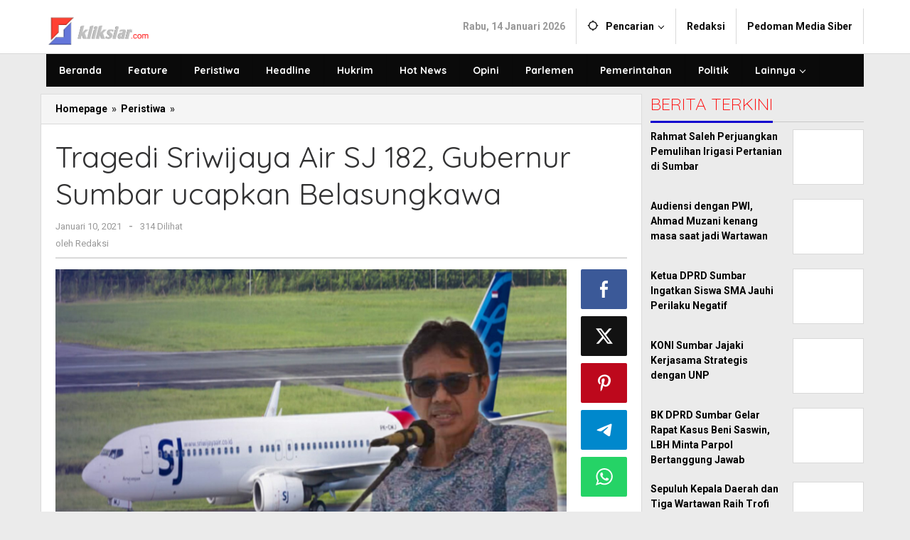

--- FILE ---
content_type: text/html; charset=UTF-8
request_url: https://www.kliksiar.com/tragedi-sriwijaya-air-sj-182-gubernur-sumbar-ucapkan-belasungkawa/
body_size: 11418
content:
<!DOCTYPE html><html lang="id"><head itemscope="itemscope" itemtype="https://schema.org/WebSite"><meta charset="UTF-8"><meta name="viewport" content="width=device-width, initial-scale=1"><link rel="profile" href="http://gmpg.org/xfn/11"><meta name='robots' content='index, follow, max-image-preview:large, max-snippet:-1, max-video-preview:-1' /> <!-- This site is optimized with the Yoast SEO plugin v26.3 - https://yoast.com/wordpress/plugins/seo/ --><link media="all" href="https://www.kliksiar.com/wp-content/cache/autoptimize/css/autoptimize_3540ffaf405a67fe774e137cddd7970a.css" rel="stylesheet"><title>Tragedi Sriwijaya Air SJ 182, Gubernur Sumbar ucapkan Belasungkawa - Kliksiar.com</title><link rel="canonical" href="https://www.kliksiar.com/tragedi-sriwijaya-air-sj-182-gubernur-sumbar-ucapkan-belasungkawa/" /><meta property="og:locale" content="id_ID" /><meta property="og:type" content="article" /><meta property="og:title" content="Tragedi Sriwijaya Air SJ 182, Gubernur Sumbar ucapkan Belasungkawa - Kliksiar.com" /><meta property="og:description" content="Padang,&#8212;Gubernur Sumatera Barat Irwan Prayitno menyampaikan ucapan bela sungkawa atas tragedi jatuhnya pesawat Sriwijaya Air SJ 182, di perairan Kepulauan Seribu, Sabtu" /><meta property="og:url" content="https://www.kliksiar.com/tragedi-sriwijaya-air-sj-182-gubernur-sumbar-ucapkan-belasungkawa/" /><meta property="og:site_name" content="Kliksiar.com" /><meta property="article:published_time" content="2021-01-10T08:09:08+00:00" /><meta property="og:image" content="https://www.kliksiar.com/wp-content/uploads/2021/01/IMG_20210110_150512-scaled.jpg" /><meta property="og:image:width" content="2560" /><meta property="og:image:height" content="1624" /><meta property="og:image:type" content="image/jpeg" /><meta name="author" content="Redaksi" /><meta name="twitter:card" content="summary_large_image" /><meta name="twitter:label1" content="Ditulis oleh" /><meta name="twitter:data1" content="Redaksi" /><meta name="twitter:label2" content="Estimasi waktu membaca" /><meta name="twitter:data2" content="2 menit" /> <script type="application/ld+json" class="yoast-schema-graph">{"@context":"https://schema.org","@graph":[{"@type":"Article","@id":"https://www.kliksiar.com/tragedi-sriwijaya-air-sj-182-gubernur-sumbar-ucapkan-belasungkawa/#article","isPartOf":{"@id":"https://www.kliksiar.com/tragedi-sriwijaya-air-sj-182-gubernur-sumbar-ucapkan-belasungkawa/"},"author":{"name":"Redaksi","@id":"https://www.kliksiar.com/#/schema/person/2d29d469296bf6614c358a55bc87bd33"},"headline":"Tragedi Sriwijaya Air SJ 182, Gubernur Sumbar ucapkan Belasungkawa","datePublished":"2021-01-10T08:09:08+00:00","mainEntityOfPage":{"@id":"https://www.kliksiar.com/tragedi-sriwijaya-air-sj-182-gubernur-sumbar-ucapkan-belasungkawa/"},"wordCount":312,"commentCount":0,"publisher":{"@id":"https://www.kliksiar.com/#organization"},"image":{"@id":"https://www.kliksiar.com/tragedi-sriwijaya-air-sj-182-gubernur-sumbar-ucapkan-belasungkawa/#primaryimage"},"thumbnailUrl":"https://www.kliksiar.com/wp-content/uploads/2021/01/IMG_20210110_150512-scaled.jpg","articleSection":["Peristiwa"],"inLanguage":"id","potentialAction":[{"@type":"CommentAction","name":"Comment","target":["https://www.kliksiar.com/tragedi-sriwijaya-air-sj-182-gubernur-sumbar-ucapkan-belasungkawa/#respond"]}]},{"@type":"WebPage","@id":"https://www.kliksiar.com/tragedi-sriwijaya-air-sj-182-gubernur-sumbar-ucapkan-belasungkawa/","url":"https://www.kliksiar.com/tragedi-sriwijaya-air-sj-182-gubernur-sumbar-ucapkan-belasungkawa/","name":"Tragedi Sriwijaya Air SJ 182, Gubernur Sumbar ucapkan Belasungkawa - Kliksiar.com","isPartOf":{"@id":"https://www.kliksiar.com/#website"},"primaryImageOfPage":{"@id":"https://www.kliksiar.com/tragedi-sriwijaya-air-sj-182-gubernur-sumbar-ucapkan-belasungkawa/#primaryimage"},"image":{"@id":"https://www.kliksiar.com/tragedi-sriwijaya-air-sj-182-gubernur-sumbar-ucapkan-belasungkawa/#primaryimage"},"thumbnailUrl":"https://www.kliksiar.com/wp-content/uploads/2021/01/IMG_20210110_150512-scaled.jpg","datePublished":"2021-01-10T08:09:08+00:00","breadcrumb":{"@id":"https://www.kliksiar.com/tragedi-sriwijaya-air-sj-182-gubernur-sumbar-ucapkan-belasungkawa/#breadcrumb"},"inLanguage":"id","potentialAction":[{"@type":"ReadAction","target":["https://www.kliksiar.com/tragedi-sriwijaya-air-sj-182-gubernur-sumbar-ucapkan-belasungkawa/"]}]},{"@type":"ImageObject","inLanguage":"id","@id":"https://www.kliksiar.com/tragedi-sriwijaya-air-sj-182-gubernur-sumbar-ucapkan-belasungkawa/#primaryimage","url":"https://www.kliksiar.com/wp-content/uploads/2021/01/IMG_20210110_150512-scaled.jpg","contentUrl":"https://www.kliksiar.com/wp-content/uploads/2021/01/IMG_20210110_150512-scaled.jpg","width":2560,"height":1624},{"@type":"BreadcrumbList","@id":"https://www.kliksiar.com/tragedi-sriwijaya-air-sj-182-gubernur-sumbar-ucapkan-belasungkawa/#breadcrumb","itemListElement":[{"@type":"ListItem","position":1,"name":"Home","item":"https://www.kliksiar.com/"},{"@type":"ListItem","position":2,"name":"Tragedi Sriwijaya Air SJ 182, Gubernur Sumbar ucapkan Belasungkawa"}]},{"@type":"WebSite","@id":"https://www.kliksiar.com/#website","url":"https://www.kliksiar.com/","name":"Kliksiar.com","description":"Siarkan Berita Indonesia","publisher":{"@id":"https://www.kliksiar.com/#organization"},"potentialAction":[{"@type":"SearchAction","target":{"@type":"EntryPoint","urlTemplate":"https://www.kliksiar.com/?s={search_term_string}"},"query-input":{"@type":"PropertyValueSpecification","valueRequired":true,"valueName":"search_term_string"}}],"inLanguage":"id"},{"@type":"Organization","@id":"https://www.kliksiar.com/#organization","name":"Kliksiar.com","url":"https://www.kliksiar.com/","logo":{"@type":"ImageObject","inLanguage":"id","@id":"https://www.kliksiar.com/#/schema/logo/image/","url":"https://www.kliksiar.com/wp-content/uploads/2020/05/20200510_151947-e1589111823723.png","contentUrl":"https://www.kliksiar.com/wp-content/uploads/2020/05/20200510_151947-e1589111823723.png","width":1193,"height":304,"caption":"Kliksiar.com"},"image":{"@id":"https://www.kliksiar.com/#/schema/logo/image/"}},{"@type":"Person","@id":"https://www.kliksiar.com/#/schema/person/2d29d469296bf6614c358a55bc87bd33","name":"Redaksi","image":{"@type":"ImageObject","inLanguage":"id","@id":"https://www.kliksiar.com/#/schema/person/image/","url":"https://secure.gravatar.com/avatar/4769cd27e836a4a11e2a27e85bab8a3469089ef4f627ae3ae3be7648a504b8b7?s=96&d=mm&r=g","contentUrl":"https://secure.gravatar.com/avatar/4769cd27e836a4a11e2a27e85bab8a3469089ef4f627ae3ae3be7648a504b8b7?s=96&d=mm&r=g","caption":"Redaksi"},"sameAs":["http://www.kliksiar.com"]}]}</script> <!-- / Yoast SEO plugin. --><link rel='dns-prefetch' href='//fonts.googleapis.com' /><link rel="alternate" type="application/rss+xml" title="Kliksiar.com &raquo; Feed" href="https://www.kliksiar.com/feed/" /><link rel="alternate" type="application/rss+xml" title="Kliksiar.com &raquo; Umpan Komentar" href="https://www.kliksiar.com/comments/feed/" /><link rel="alternate" type="application/rss+xml" title="Kliksiar.com &raquo; Tragedi Sriwijaya Air SJ 182, Gubernur Sumbar ucapkan Belasungkawa Umpan Komentar" href="https://www.kliksiar.com/tragedi-sriwijaya-air-sj-182-gubernur-sumbar-ucapkan-belasungkawa/feed/" /><link rel='stylesheet' id='dashicons-css' href='https://www.kliksiar.com/wp-includes/css/dashicons.min.css?ver=6.8.3' type='text/css' media='all' /><link rel='stylesheet' id='majalahpro-fonts-css' href='https://fonts.googleapis.com/css?family=Quicksand%3Aregular%2C700%2C300%7CRoboto%3Aregular%2Citalic%2C700%2C300%26subset%3Dlatin%2C&#038;ver=1.3.0' type='text/css' media='all' /><link rel="https://api.w.org/" href="https://www.kliksiar.com/wp-json/" /><link rel="alternate" title="JSON" type="application/json" href="https://www.kliksiar.com/wp-json/wp/v2/posts/4836" /><link rel="EditURI" type="application/rsd+xml" title="RSD" href="https://www.kliksiar.com/xmlrpc.php?rsd" /><meta name="generator" content="WordPress 6.8.3" /><link rel='shortlink' href='https://www.kliksiar.com/?p=4836' /><link rel="alternate" title="oEmbed (JSON)" type="application/json+oembed" href="https://www.kliksiar.com/wp-json/oembed/1.0/embed?url=https%3A%2F%2Fwww.kliksiar.com%2Ftragedi-sriwijaya-air-sj-182-gubernur-sumbar-ucapkan-belasungkawa%2F" /><link rel="alternate" title="oEmbed (XML)" type="text/xml+oembed" href="https://www.kliksiar.com/wp-json/oembed/1.0/embed?url=https%3A%2F%2Fwww.kliksiar.com%2Ftragedi-sriwijaya-air-sj-182-gubernur-sumbar-ucapkan-belasungkawa%2F&#038;format=xml" /><link rel="pingback" href="https://www.kliksiar.com/xmlrpc.php"><link rel="icon" href="https://www.kliksiar.com/wp-content/uploads/2025/08/cropped-20250803_130944-32x32.jpg" sizes="32x32" /><link rel="icon" href="https://www.kliksiar.com/wp-content/uploads/2025/08/cropped-20250803_130944-192x192.jpg" sizes="192x192" /><link rel="apple-touch-icon" href="https://www.kliksiar.com/wp-content/uploads/2025/08/cropped-20250803_130944-180x180.jpg" /><meta name="msapplication-TileImage" content="https://www.kliksiar.com/wp-content/uploads/2025/08/cropped-20250803_130944-270x270.jpg" /></head><body class="wp-singular post-template-default single single-post postid-4836 single-format-standard wp-theme-majalahpro wp-child-theme-majalahpro-child gmr-theme idtheme kentooz gmr-sticky group-blog" itemscope="itemscope" itemtype="https://schema.org/WebPage"> <a class="skip-link screen-reader-text" href="#main">Lewati ke konten</a><div class="top-header-second"><div class="gmr-topnavwrap clearfix"><div class="container"><div class="gmr-list-table"><div class="gmr-table-row"><div class="gmr-table-cell gmr-table-logo"><div class="gmr-mobilelogo"><div class="gmr-logo"><a href="https://www.kliksiar.com/" class="custom-logo-link" itemprop="url" title="Kliksiar.com"><img src="https://www.kliksiar.com/wp-content/uploads/2024/12/LOGO-KLIKSIAR-NEW-e1735369751308.png" alt="Kliksiar.com" title="Kliksiar.com" /></a></div></div></div><div class="gmr-table-cell gmr-table-menu"> <a id="gmr-topnavresponsive-menu" href="#menus" title="Menus" rel="nofollow"><svg xmlns="http://www.w3.org/2000/svg" xmlns:xlink="http://www.w3.org/1999/xlink" aria-hidden="true" role="img" style="vertical-align: -0.125em;" width="1em" height="1em" preserveAspectRatio="xMidYMid meet" viewBox="0 0 24 24"><path d="M3 18h18v-2H3v2zm0-5h18v-2H3v2zm0-7v2h18V6H3z" fill="currentColor"/></svg></a><div class="close-topnavmenu-wrap"><a id="close-topnavmenu-button" rel="nofollow" href="#"><svg xmlns="http://www.w3.org/2000/svg" xmlns:xlink="http://www.w3.org/1999/xlink" aria-hidden="true" role="img" width="1em" height="1em" preserveAspectRatio="xMidYMid meet" viewBox="0 0 24 24"><g fill="currentColor"><path d="M12 2a10 10 0 1 0 10 10A10 10 0 0 0 12 2zm0 18a8 8 0 1 1 8-8a8 8 0 0 1-8 8z"/><path d="M14.71 9.29a1 1 0 0 0-1.42 0L12 10.59l-1.29-1.3a1 1 0 0 0-1.42 1.42l1.3 1.29l-1.3 1.29a1 1 0 0 0 0 1.42a1 1 0 0 0 1.42 0l1.29-1.3l1.29 1.3a1 1 0 0 0 1.42 0a1 1 0 0 0 0-1.42L13.41 12l1.3-1.29a1 1 0 0 0 0-1.42z"/></g></svg></a></div><nav id="site-navigation" class="gmr-topnavmenu pull-right" role="navigation" itemscope="itemscope" itemtype="https://schema.org/SiteNavigationElement"><ul id="primary-menu" class="menu"><li class="menu-item menu-item-type-custom menu-item-object-custom menu-item-object-date"><span class="gmr-top-date" data-lang="id">&nbsp;</span></li><li class="menu-item menu-item-type-custom menu-item-object-custom menu-item-has-children gmr-search"><a href="#" title="Pencarian" rel="nofollow" itemprop="url"><svg xmlns="http://www.w3.org/2000/svg" xmlns:xlink="http://www.w3.org/1999/xlink" aria-hidden="true" role="img" style="vertical-align: -0.125em;" width="1em" height="1em" preserveAspectRatio="xMidYMid meet" viewBox="0 0 24 24"><path d="M20.94 11A8.994 8.994 0 0 0 13 3.06V1h-2v2.06A8.994 8.994 0 0 0 3.06 11H1v2h2.06A8.994 8.994 0 0 0 11 20.94V23h2v-2.06A8.994 8.994 0 0 0 20.94 13H23v-2h-2.06zM12 19c-3.87 0-7-3.13-7-7s3.13-7 7-7s7 3.13 7 7s-3.13 7-7 7z" fill="currentColor"/></svg><span itemprop="name">Pencarian</span></a><ul class="sub-menu-search"><li id="menu-item-search" class="menu-item menu-item-type-custom menu-item-object-custom menu-item-search"><form method="get" class="gmr-searchform searchform" action="https://www.kliksiar.com/"><input type="text" name="s" id="s" placeholder="Pencarian" /></form></li></ul></li><li id="menu-item-12765" class="menu-item menu-item-type-post_type menu-item-object-page menu-item-12765"><a href="https://www.kliksiar.com/redaksi/" itemprop="url"><span itemprop="name">Redaksi</span></a></li><li id="menu-item-12764" class="menu-item menu-item-type-post_type menu-item-object-page menu-item-12764"><a href="https://www.kliksiar.com/pedoman-media-siber/" itemprop="url"><span itemprop="name">Pedoman Media Siber</span></a></li></ul></nav><!-- #site-navigation --></div></div></div></div></div></div><header id="masthead" class="site-header" role="banner" itemscope="itemscope" itemtype="https://schema.org/WPHeader"><div class="top-header"><div class="container"><div class="gmr-menuwrap clearfix"><nav id="site-navigation" class="gmr-mainmenu" role="navigation" itemscope="itemscope" itemtype="https://schema.org/SiteNavigationElement"><ul id="primary-menu" class="menu"><li id="menu-item-7435" class="menu-item menu-item-type-custom menu-item-object-custom menu-item-home menu-item-7435"><a href="https://www.kliksiar.com" itemprop="url"><span itemprop="name">Beranda</span></a></li><li id="menu-item-7049" class="menu-item menu-item-type-taxonomy menu-item-object-category menu-item-7049"><a href="https://www.kliksiar.com/kategori/feature/" itemprop="url"><span itemprop="name">Feature</span></a></li><li id="menu-item-7057" class="menu-item menu-item-type-taxonomy menu-item-object-category current-post-ancestor current-menu-parent current-post-parent menu-item-7057"><a href="https://www.kliksiar.com/kategori/peristiwa/" itemprop="url"><span itemprop="name">Peristiwa</span></a></li><li id="menu-item-7050" class="menu-item menu-item-type-taxonomy menu-item-object-category menu-item-7050"><a href="https://www.kliksiar.com/kategori/headline/" itemprop="url"><span itemprop="name">Headline</span></a></li><li id="menu-item-7052" class="menu-item menu-item-type-taxonomy menu-item-object-category menu-item-7052"><a href="https://www.kliksiar.com/kategori/hukrim/" itemprop="url"><span itemprop="name">Hukrim</span></a></li><li id="menu-item-7051" class="menu-item menu-item-type-taxonomy menu-item-object-category menu-item-7051"><a href="https://www.kliksiar.com/kategori/hot-news/" itemprop="url"><span itemprop="name">Hot News</span></a></li><li id="menu-item-7054" class="menu-item menu-item-type-taxonomy menu-item-object-category menu-item-7054"><a href="https://www.kliksiar.com/kategori/opini/" itemprop="url"><span itemprop="name">Opini</span></a></li><li id="menu-item-7055" class="menu-item menu-item-type-taxonomy menu-item-object-category menu-item-7055"><a href="https://www.kliksiar.com/kategori/parlemen/" itemprop="url"><span itemprop="name">Parlemen</span></a></li><li id="menu-item-7056" class="menu-item menu-item-type-taxonomy menu-item-object-category menu-item-7056"><a href="https://www.kliksiar.com/kategori/pemerintahan/" itemprop="url"><span itemprop="name">Pemerintahan</span></a></li><li id="menu-item-7058" class="menu-item menu-item-type-taxonomy menu-item-object-category menu-item-7058"><a href="https://www.kliksiar.com/kategori/politik/" itemprop="url"><span itemprop="name">Politik</span></a></li><li id="menu-item-7434" class="menu-item menu-item-type-custom menu-item-object-custom menu-item-has-children menu-item-7434"><a href="#" itemprop="url"><span itemprop="name">Lainnya</span></a><ul class="sub-menu"><li id="menu-item-7053" class="menu-item menu-item-type-taxonomy menu-item-object-category menu-item-7053"><a href="https://www.kliksiar.com/kategori/olahraga/" itemprop="url"><span itemprop="name">Olahraga</span></a></li><li id="menu-item-7060" class="menu-item menu-item-type-taxonomy menu-item-object-category menu-item-7060"><a href="https://www.kliksiar.com/kategori/teknologi/" itemprop="url"><span itemprop="name">Teknologi</span></a></li><li id="menu-item-7059" class="menu-item menu-item-type-taxonomy menu-item-object-category menu-item-7059"><a href="https://www.kliksiar.com/kategori/ragam/" itemprop="url"><span itemprop="name">Ragam</span></a></li></ul></li></ul></nav><!-- #site-navigation --></div></div></div><!-- .top-header --></header><!-- #masthead --><div class="site inner-wrap" id="site-container"><div id="content" class="gmr-content"><div class="container"><div class="row"><div id="primary" class="content-area col-md-content"><div class="breadcrumbs" itemscope itemtype="https://schema.org/BreadcrumbList"><div class="container"> <span class="first-item" itemprop="itemListElement" itemscope itemtype="https://schema.org/ListItem"> <a itemscope itemtype="https://schema.org/WebPage" itemprop="item" itemid="https://www.kliksiar.com/" href="https://www.kliksiar.com/"> <span itemprop="name">Homepage</span> </a> <span itemprop="position" content="1"></span> </span> <span class="separator">&raquo;</span> <span class="0-item" itemprop="itemListElement" itemscope itemtype="https://schema.org/ListItem"> <a itemscope itemtype="https://schema.org/WebPage" itemprop="item" itemid="https://www.kliksiar.com/kategori/peristiwa/" href="https://www.kliksiar.com/kategori/peristiwa/"> <span itemprop="name">Peristiwa</span> </a> <span itemprop="position" content="2"></span> </span> <span class="separator">&raquo;</span> <span class="last-item screen-reader-text" itemscope itemtype="https://schema.org/ListItem"> <span itemprop="name">Tragedi Sriwijaya Air SJ 182, Gubernur Sumbar ucapkan Belasungkawa</span> <span itemprop="position" content="3"></span> </span></div></div><main id="main" class="site-main-single" role="main"><article id="post-4836" class="post-4836 post type-post status-publish format-standard has-post-thumbnail hentry category-peristiwa" itemscope="itemscope" itemtype="https://schema.org/CreativeWork"><div class="gmr-box-content site-main gmr-single"><header class="entry-header"><h1 class="entry-title" itemprop="headline">Tragedi Sriwijaya Air SJ 182, Gubernur Sumbar ucapkan Belasungkawa</h1><div class="gmr-metacontent"><span class="posted-on"><time class="entry-date published updated" itemprop="dateModified" datetime="2021-01-10T15:09:08+07:00">Januari 10, 2021</time></span><span class="screen-reader-text">oleh <span class="entry-author vcard screen-reader-text" itemprop="author" itemscope="itemscope" itemtype="https://schema.org/person"><a class="url fn n" href="https://www.kliksiar.com/author/rico/" title="Tautan ke: Redaksi" itemprop="url"><span itemprop="name">Redaksi</span></a></span></span><span class="meta-separator">-</span><span class="view-single">314 Dilihat</spans></div><div class="gmr-metacontent"><span class="posted-on">oleh <span class="entry-author vcard" itemprop="author" itemscope="itemscope" itemtype="https://schema.org/person"><a class="url fn n" href="https://www.kliksiar.com/author/rico/" title="Tautan ke: Redaksi" itemprop="url"><span itemprop="name">Redaksi</span></a></span></span></div></header><!-- .entry-header --><div class="row"><div class="col-md-sgl-m"><figure class="wp-caption alignnone gmr-single-image"> <img width="2560" height="1624" src="https://www.kliksiar.com/wp-content/uploads/2021/01/IMG_20210110_150512-scaled.jpg" class="attachment-post-thumbnail size-post-thumbnail wp-post-image" alt="" decoding="async" fetchpriority="high" srcset="https://www.kliksiar.com/wp-content/uploads/2021/01/IMG_20210110_150512-scaled.jpg 2560w, https://www.kliksiar.com/wp-content/uploads/2021/01/IMG_20210110_150512-768x487.jpg 768w, https://www.kliksiar.com/wp-content/uploads/2021/01/IMG_20210110_150512-1536x974.jpg 1536w, https://www.kliksiar.com/wp-content/uploads/2021/01/IMG_20210110_150512-2048x1299.jpg 2048w, https://www.kliksiar.com/wp-content/uploads/2021/01/IMG_20210110_150512-300x190.jpg 300w, https://www.kliksiar.com/wp-content/uploads/2021/01/IMG_20210110_150512-1024x650.jpg 1024w" sizes="(max-width: 2560px) 100vw, 2560px" title="IMG_20210110_150512" /></figure><div class="row"><aside id="secondary" class="widget-area col-md-sb-s-l pos-sticky" role="complementary" ><div id="text-6" class="widget widget_text"><div class="textwidget"><p><a href="https://my.domainesia.com/ref.php?u=2707"><noscript><img decoding="async" class="aligncenter" src="https://dnva.me/6fnkm" alt="DomaiNesia" width="690" height="2588" /></noscript><img decoding="async" class="lazyload aligncenter" src='data:image/svg+xml,%3Csvg%20xmlns=%22http://www.w3.org/2000/svg%22%20viewBox=%220%200%20690%202588%22%3E%3C/svg%3E' data-src="https://dnva.me/6fnkm" alt="DomaiNesia" width="690" height="2588" /></a></p></div></div></aside><!-- #secondary --><div class="col-md-content-s-c"><div class="entry-content entry-content-single" itemprop="text"><p>Padang,&#8212;Gubernur Sumatera Barat Irwan Prayitno menyampaikan ucapan bela sungkawa atas tragedi jatuhnya pesawat Sriwijaya Air SJ 182, di perairan Kepulauan Seribu, Sabtu (09/01).</p><p>“Laporan yang kita terima dari Kepala Biro Pembangunan, Kerjasama dan Rantau Setda Provinsi Sumbar sdr. Luhur Budianda, terdapat 5 (lima) orang warga kita yang berasal dari Sumatera Barat di atas pesawat tersebut, yaitu: 1. Capt. Afwan (Pilot) dari Tn. Datar, 2. Fadly Satrianto (Co Pilot) dari Pesisir Selatan, 3. Asy Habul Yamin (Manifes 40) dari Tanah Datar, 4. Faisal Rahman (Manifes 41) dari Tanah Datar dan 5. Angga Fernanda Afriyon (Manifes 3) dari Kota Padang. Atas nama pribadi, keluarga dan Pemerintah Provinsi Sumatera Barat, saya ucapkan turut berduka cita, prihatin atas kejadian jatuhnya pesawat Sriwijaya Air,” kata pria yang akrab disapa IP, di Kediamannya di Padang, Minggu (10/01/2021).</p><p>&#8220;Saya mengajak seluruh warga Sumatera Barat menundukkan kepala, mendoakan yang terbaik untuk semua korban dan semoga ada keajaiban dari Allah SWT kepada mereka. Duka keluarga korban, adalah duka kita semua, kepada keluarga yang ditinggalkan semoga diberikan ketabahan dan kekuatan atas musibah ini,” ucapnya.</p><p>Sebelumnya diberitakan tiga penumpang Sriwijaya Air SJ 182 yang terjatuh di kawasan perairan Kepulauan Seribu berasal dari Sumatera Barat. Mereka berasal dari Kabupaten Tanah Datar, Pesisir Selatan dan Kota Padang.</p><p>Gubernur Irwan mengungkapkan akan berupaya membantu proses evakuasi atau lainnya sesuai dengan kewenangan yang dimilikinya. Dia berharap proses evakuasi dan penyelamatan yang sedang berlangsung bisa berjalan cepat dan lancar.</p><p>“Kita selalu memantau semua perkembangannya dan hari ini tim SAR gabungan masih berjibaku melaksanakan proses pencarian dan evakuasi, InsyaAllah warga Sumbar kita fasilitasi,” ungkapnya.</p><p>Sebagai informasi, pesawat Sriwijaya Air SJ 182 rute Jakarta-Pontianak hilang kontak pada Sabtu (9/1) pukul 14.40 WIB dan jatuh di perairan Kepulauan Seribu di antara Pulau Lancang dan Pulau Laki. Pesawat jenis Boeing 737-500 itu hilang kontak pada posisi 11 nautical mile di utara Bandara Internasional Soekarno-Hatta, Tangerang setelah melewati ketinggian 11.000 kaki dan pada saat menambah ketinggian di 13.000 kaki. (ISC/ MMC DiskominfoSB)</p><p>&nbsp;</p><div class="post-views content-post post-4836 entry-meta load-static"> <span class="post-views-icon dashicons dashicons-chart-bar"></span> <span class="post-views-label">Post Views:</span> <span class="post-views-count">314</span></div><div class="majalahpro-core-banner-aftercontent"><a href="https://www.kliksiar.com/wp-content/uploads/2026/01/IMG-20260107-WA0018.jpg"><noscript><img src="https://www.kliksiar.com/wp-content/uploads/2026/01/IMG-20260107-WA0018.jpg" alt="" width="750" height="1050" class="aligncenter size-full wp-image-18515" /></noscript><img src='data:image/svg+xml,%3Csvg%20xmlns=%22http://www.w3.org/2000/svg%22%20viewBox=%220%200%20750%201050%22%3E%3C/svg%3E' data-src="https://www.kliksiar.com/wp-content/uploads/2026/01/IMG-20260107-WA0018.jpg" alt="" width="750" height="1050" class="lazyload aligncenter size-full wp-image-18515" /></a> <a href="https://www.kliksiar.com/wp-content/uploads/2026/01/IMG-20260111-WA0087.jpg"><noscript><img src="https://www.kliksiar.com/wp-content/uploads/2026/01/IMG-20260111-WA0087.jpg" alt="" width="750" height="1050" class="aligncenter size-full wp-image-18638" /></noscript><img src='data:image/svg+xml,%3Csvg%20xmlns=%22http://www.w3.org/2000/svg%22%20viewBox=%220%200%20750%201050%22%3E%3C/svg%3E' data-src="https://www.kliksiar.com/wp-content/uploads/2026/01/IMG-20260111-WA0087.jpg" alt="" width="750" height="1050" class="lazyload aligncenter size-full wp-image-18638" /></a></div></div><!-- .entry-content --><footer class="entry-footer"><div class="gmr-metacontent"><span class="posted-on">oleh <span class="entry-author vcard" itemprop="author" itemscope="itemscope" itemtype="https://schema.org/person"><a class="url fn n" href="https://www.kliksiar.com/author/rico/" title="Tautan ke: Redaksi" itemprop="url"><span itemprop="name">Redaksi</span></a></span></span></div></footer><!-- .entry-footer --></div></div></div><div class="col-md-sgl-r pos-sticky"><div class="gmr-social-share"><ul class="gmr-socialicon-share"><li class="facebook"><a href="https://www.facebook.com/sharer/sharer.php?u=https%3A%2F%2Fwww.kliksiar.com%2Ftragedi-sriwijaya-air-sj-182-gubernur-sumbar-ucapkan-belasungkawa%2F" class="gmr-share-facebook" rel="nofollow" title="Sebar ini"><svg xmlns="http://www.w3.org/2000/svg" xmlns:xlink="http://www.w3.org/1999/xlink" aria-hidden="true" role="img" width="0.49em" height="1em" preserveAspectRatio="xMidYMid meet" viewBox="0 0 486.037 1000"><path d="M124.074 1000V530.771H0V361.826h124.074V217.525C124.074 104.132 197.365 0 366.243 0C434.619 0 485.18 6.555 485.18 6.555l-3.984 157.766s-51.564-.502-107.833-.502c-60.9 0-70.657 28.065-70.657 74.646v123.361h183.331l-7.977 168.945H302.706V1000H124.074" fill="currentColor"/></svg></a></li><li class="twitter"><a href="https://twitter.com/intent/tweet?url=https%3A%2F%2Fwww.kliksiar.com%2Ftragedi-sriwijaya-air-sj-182-gubernur-sumbar-ucapkan-belasungkawa%2F&amp;text=Tragedi%20Sriwijaya%20Air%20SJ%20182%2C%20Gubernur%20Sumbar%20ucapkan%20Belasungkawa" class="gmr-share-twitter" rel="nofollow" title="Tweet ini"><svg xmlns="http://www.w3.org/2000/svg" aria-hidden="true" role="img" width="1em" height="1em" viewBox="0 0 24 24"><path fill="currentColor" d="M18.901 1.153h3.68l-8.04 9.19L24 22.846h-7.406l-5.8-7.584l-6.638 7.584H.474l8.6-9.83L0 1.154h7.594l5.243 6.932ZM17.61 20.644h2.039L6.486 3.24H4.298Z"></path></svg></a></li><li class="pinterest"><a href="https://pinterest.com/pin/create/button/?url=https%3A%2F%2Fwww.kliksiar.com%2Ftragedi-sriwijaya-air-sj-182-gubernur-sumbar-ucapkan-belasungkawa%2F&amp;media=https://www.kliksiar.com/wp-content/uploads/2021/01/IMG_20210110_150512-scaled.jpg&amp;description=Tragedi%20Sriwijaya%20Air%20SJ%20182%2C%20Gubernur%20Sumbar%20ucapkan%20Belasungkawa" class="gmr-share-pinit" rel="nofollow" title="Pin ini"><svg xmlns="http://www.w3.org/2000/svg" xmlns:xlink="http://www.w3.org/1999/xlink" aria-hidden="true" role="img" width="1em" height="1em" preserveAspectRatio="xMidYMid meet" viewBox="0 0 32 32"><path d="M16.75.406C10.337.406 4 4.681 4 11.6c0 4.4 2.475 6.9 3.975 6.9c.619 0 .975-1.725.975-2.212c0-.581-1.481-1.819-1.481-4.238c0-5.025 3.825-8.588 8.775-8.588c4.256 0 7.406 2.419 7.406 6.863c0 3.319-1.331 9.544-5.644 9.544c-1.556 0-2.888-1.125-2.888-2.737c0-2.363 1.65-4.65 1.65-7.088c0-4.137-5.869-3.387-5.869 1.613c0 1.05.131 2.212.6 3.169c-.863 3.713-2.625 9.244-2.625 13.069c0 1.181.169 2.344.281 3.525c.212.238.106.213.431.094c3.15-4.313 3.038-5.156 4.463-10.8c.769 1.463 2.756 2.25 4.331 2.25c6.637 0 9.619-6.469 9.619-12.3c0-6.206-5.363-10.256-11.25-10.256z" fill="currentColor"/></svg></a></li><li class="telegram"><a href="https://t.me/share/url?url=https%3A%2F%2Fwww.kliksiar.com%2Ftragedi-sriwijaya-air-sj-182-gubernur-sumbar-ucapkan-belasungkawa%2F&amp;text=Tragedi%20Sriwijaya%20Air%20SJ%20182%2C%20Gubernur%20Sumbar%20ucapkan%20Belasungkawa" target="_blank" rel="nofollow" title="Telegram Share"><svg xmlns="http://www.w3.org/2000/svg" xmlns:xlink="http://www.w3.org/1999/xlink" aria-hidden="true" role="img" width="1em" height="1em" preserveAspectRatio="xMidYMid meet" viewBox="0 0 48 48"><path d="M41.42 7.309s3.885-1.515 3.56 2.164c-.107 1.515-1.078 6.818-1.834 12.553l-2.59 16.99s-.216 2.489-2.159 2.922c-1.942.432-4.856-1.515-5.396-1.948c-.432-.325-8.094-5.195-10.792-7.575c-.756-.65-1.62-1.948.108-3.463L33.648 18.13c1.295-1.298 2.59-4.328-2.806-.649l-15.11 10.28s-1.727 1.083-4.964.109l-7.016-2.165s-2.59-1.623 1.835-3.246c10.793-5.086 24.068-10.28 35.831-15.15z" fill="currentColor"/></svg></a></li><li class="whatsapp"><a href="https://api.whatsapp.com/send?text=Tragedi%20Sriwijaya%20Air%20SJ%20182%2C%20Gubernur%20Sumbar%20ucapkan%20Belasungkawa https%3A%2F%2Fwww.kliksiar.com%2Ftragedi-sriwijaya-air-sj-182-gubernur-sumbar-ucapkan-belasungkawa%2F" class="gmr-share-whatsapp" rel="nofollow" title="Whatsapp"><svg xmlns="http://www.w3.org/2000/svg" xmlns:xlink="http://www.w3.org/1999/xlink" aria-hidden="true" role="img" width="1em" height="1em" preserveAspectRatio="xMidYMid meet" viewBox="0 0 24 24"><path d="M15.271 13.21a7.014 7.014 0 0 1 1.543.7l-.031-.018c.529.235.986.51 1.403.833l-.015-.011c.02.061.032.13.032.203l-.001.032v-.001c-.015.429-.11.832-.271 1.199l.008-.021c-.231.463-.616.82-1.087 1.01l-.014.005a3.624 3.624 0 0 1-1.576.411h-.006a8.342 8.342 0 0 1-2.988-.982l.043.022a8.9 8.9 0 0 1-2.636-1.829l-.001-.001a20.473 20.473 0 0 1-2.248-2.794l-.047-.074a5.38 5.38 0 0 1-1.1-2.995l-.001-.013v-.124a3.422 3.422 0 0 1 1.144-2.447l.003-.003a1.17 1.17 0 0 1 .805-.341h.001c.101.003.198.011.292.025l-.013-.002c.087.013.188.021.292.023h.003a.642.642 0 0 1 .414.102l-.002-.001c.107.118.189.261.238.418l.002.008q.124.31.512 1.364c.135.314.267.701.373 1.099l.014.063a1.573 1.573 0 0 1-.533.889l-.003.002q-.535.566-.535.72a.436.436 0 0 0 .081.234l-.001-.001a7.03 7.03 0 0 0 1.576 2.119l.005.005a9.89 9.89 0 0 0 2.282 1.54l.059.026a.681.681 0 0 0 .339.109h.002q.233 0 .838-.752t.804-.752zm-3.147 8.216h.022a9.438 9.438 0 0 0 3.814-.799l-.061.024c2.356-.994 4.193-2.831 5.163-5.124l.024-.063c.49-1.113.775-2.411.775-3.775s-.285-2.662-.799-3.837l.024.062c-.994-2.356-2.831-4.193-5.124-5.163l-.063-.024c-1.113-.49-2.411-.775-3.775-.775s-2.662.285-3.837.799l.062-.024c-2.356.994-4.193 2.831-5.163 5.124l-.024.063a9.483 9.483 0 0 0-.775 3.787a9.6 9.6 0 0 0 1.879 5.72l-.019-.026l-1.225 3.613l3.752-1.194a9.45 9.45 0 0 0 5.305 1.612h.047zm0-21.426h.033c1.628 0 3.176.342 4.575.959L16.659.93c2.825 1.197 5.028 3.4 6.196 6.149l.029.076c.588 1.337.93 2.896.93 4.535s-.342 3.198-.959 4.609l.029-.074c-1.197 2.825-3.4 5.028-6.149 6.196l-.076.029c-1.327.588-2.875.93-4.503.93h-.034h.002h-.053c-2.059 0-3.992-.541-5.664-1.488l.057.03L-.001 24l2.109-6.279a11.505 11.505 0 0 1-1.674-6.01c0-1.646.342-3.212.959-4.631l-.029.075C2.561 4.33 4.764 2.127 7.513.959L7.589.93A11.178 11.178 0 0 1 12.092 0h.033h-.002z" fill="currentColor"/></svg></a></li></ul></div></div></div></div><!-- .gmr-box-content --><h3 class="related-title"><span>Rekomendasi</span></h3><div class="majalahpro-core-related-post site-main gmr-box-content gmr-single gmr-gallery-related"><ul><li><div class="other-content-thumbnail"><a href="https://www.kliksiar.com/puluhan-warga-pasar-lalang-gowo-termasuk-lansia-dievakuasi-polisi-akibat-banjir-sungai-batang-kuranji/" itemprop="url" title="Permalink ke: Puluhan Warga Pasar Lalang Gowo Termasuk Lansia Dievakuasi Polisi Akibat Banjir Sungai Batang Kuranji" class="image-related" rel="bookmark"><noscript><img width="148" height="111" src="https://www.kliksiar.com/wp-content/uploads/2026/01/IMG-20260102-WA0139-148x111.jpg" class="attachment-medium size-medium wp-post-image" alt="" decoding="async" title="IMG-20260102-WA0139" /></noscript><img width="148" height="111" src='data:image/svg+xml,%3Csvg%20xmlns=%22http://www.w3.org/2000/svg%22%20viewBox=%220%200%20148%20111%22%3E%3C/svg%3E' data-src="https://www.kliksiar.com/wp-content/uploads/2026/01/IMG-20260102-WA0139-148x111.jpg" class="lazyload attachment-medium size-medium wp-post-image" alt="" decoding="async" title="IMG-20260102-WA0139" /></a></div><div class="majalahpro-core-related-title"><a href="https://www.kliksiar.com/puluhan-warga-pasar-lalang-gowo-termasuk-lansia-dievakuasi-polisi-akibat-banjir-sungai-batang-kuranji/" itemprop="url" title="Permalink ke: Puluhan Warga Pasar Lalang Gowo Termasuk Lansia Dievakuasi Polisi Akibat Banjir Sungai Batang Kuranji" rel="bookmark">Puluhan Warga Pasar Lalang Gowo Termasuk Lansia Dievakuasi Polisi Akibat Banjir Sungai Batang Kuranji</a></div></li><li><div class="other-content-thumbnail"><a href="https://www.kliksiar.com/akses-terputus-warga-batu-busuk-harap-pemko-padang-segera-bantu/" itemprop="url" title="Permalink ke: Akses Terputus, Warga Batu Busuk Harap Pemko Padang Segera Bantu" class="image-related" rel="bookmark"><noscript><img width="148" height="111" src="https://www.kliksiar.com/wp-content/uploads/2025/12/Screenshot_20251211_203627-148x111.jpg" class="attachment-medium size-medium wp-post-image" alt="" decoding="async" title="Screenshot_20251211_203627" /></noscript><img width="148" height="111" src='data:image/svg+xml,%3Csvg%20xmlns=%22http://www.w3.org/2000/svg%22%20viewBox=%220%200%20148%20111%22%3E%3C/svg%3E' data-src="https://www.kliksiar.com/wp-content/uploads/2025/12/Screenshot_20251211_203627-148x111.jpg" class="lazyload attachment-medium size-medium wp-post-image" alt="" decoding="async" title="Screenshot_20251211_203627" /></a></div><div class="majalahpro-core-related-title"><a href="https://www.kliksiar.com/akses-terputus-warga-batu-busuk-harap-pemko-padang-segera-bantu/" itemprop="url" title="Permalink ke: Akses Terputus, Warga Batu Busuk Harap Pemko Padang Segera Bantu" rel="bookmark">Akses Terputus, Warga Batu Busuk Harap Pemko Padang Segera Bantu</a></div></li><li><div class="other-content-thumbnail"><a href="https://www.kliksiar.com/polda-sulteng-serahkan-bantuan-untuk-korban-bencana-di-sumbar/" itemprop="url" title="Permalink ke: Polda Sulteng Serahkan Bantuan untuk Korban Bencana di Sumbar" class="image-related" rel="bookmark"><noscript><img width="148" height="111" src="https://www.kliksiar.com/wp-content/uploads/2025/12/IMG-20251209-WA0061-148x111.jpg" class="attachment-medium size-medium wp-post-image" alt="" decoding="async" title="IMG-20251209-WA0061" /></noscript><img width="148" height="111" src='data:image/svg+xml,%3Csvg%20xmlns=%22http://www.w3.org/2000/svg%22%20viewBox=%220%200%20148%20111%22%3E%3C/svg%3E' data-src="https://www.kliksiar.com/wp-content/uploads/2025/12/IMG-20251209-WA0061-148x111.jpg" class="lazyload attachment-medium size-medium wp-post-image" alt="" decoding="async" title="IMG-20251209-WA0061" /></a></div><div class="majalahpro-core-related-title"><a href="https://www.kliksiar.com/polda-sulteng-serahkan-bantuan-untuk-korban-bencana-di-sumbar/" itemprop="url" title="Permalink ke: Polda Sulteng Serahkan Bantuan untuk Korban Bencana di Sumbar" rel="bookmark">Polda Sulteng Serahkan Bantuan untuk Korban Bencana di Sumbar</a></div></li><li><div class="other-content-thumbnail"><a href="https://www.kliksiar.com/wabup-solok-sambut-langsung-rp50-juta-bantuan-kabupaten-merangin-untuk-korban-banjir/" itemprop="url" title="Permalink ke: Wabup Solok Sambut Langsung Rp50 Juta Bantuan Kabupaten Merangin untuk Korban Banjir " class="image-related" rel="bookmark"><noscript><img width="148" height="111" src="https://www.kliksiar.com/wp-content/uploads/2025/12/Screenshot_20251208_205218-148x111.jpg" class="attachment-medium size-medium wp-post-image" alt="" decoding="async" title="Screenshot_20251208_205218" /></noscript><img width="148" height="111" src='data:image/svg+xml,%3Csvg%20xmlns=%22http://www.w3.org/2000/svg%22%20viewBox=%220%200%20148%20111%22%3E%3C/svg%3E' data-src="https://www.kliksiar.com/wp-content/uploads/2025/12/Screenshot_20251208_205218-148x111.jpg" class="lazyload attachment-medium size-medium wp-post-image" alt="" decoding="async" title="Screenshot_20251208_205218" /></a></div><div class="majalahpro-core-related-title"><a href="https://www.kliksiar.com/wabup-solok-sambut-langsung-rp50-juta-bantuan-kabupaten-merangin-untuk-korban-banjir/" itemprop="url" title="Permalink ke: Wabup Solok Sambut Langsung Rp50 Juta Bantuan Kabupaten Merangin untuk Korban Banjir " rel="bookmark">Wabup Solok Sambut Langsung Rp50 Juta Bantuan Kabupaten Merangin untuk Korban Banjir </a></div></li><li><div class="other-content-thumbnail"><a href="https://www.kliksiar.com/polda-sumbar-proses-dvi-capai-174-jenazah-teridentifikasi-dari-total-200-korban-meninggal/" itemprop="url" title="Permalink ke: Polda Sumbar : Proses DVI Capai 174 Jenazah Teridentifikasi dari Total 200 Korban Meninggal" class="image-related" rel="bookmark"><noscript><img width="148" height="111" src="https://www.kliksiar.com/wp-content/uploads/2025/12/Screenshot_20251204_202815-148x111.jpg" class="attachment-medium size-medium wp-post-image" alt="" decoding="async" title="Screenshot_20251204_202815" /></noscript><img width="148" height="111" src='data:image/svg+xml,%3Csvg%20xmlns=%22http://www.w3.org/2000/svg%22%20viewBox=%220%200%20148%20111%22%3E%3C/svg%3E' data-src="https://www.kliksiar.com/wp-content/uploads/2025/12/Screenshot_20251204_202815-148x111.jpg" class="lazyload attachment-medium size-medium wp-post-image" alt="" decoding="async" title="Screenshot_20251204_202815" /></a></div><div class="majalahpro-core-related-title"><a href="https://www.kliksiar.com/polda-sumbar-proses-dvi-capai-174-jenazah-teridentifikasi-dari-total-200-korban-meninggal/" itemprop="url" title="Permalink ke: Polda Sumbar : Proses DVI Capai 174 Jenazah Teridentifikasi dari Total 200 Korban Meninggal" rel="bookmark">Polda Sumbar : Proses DVI Capai 174 Jenazah Teridentifikasi dari Total 200 Korban Meninggal</a></div></li></ul></div></article><!-- #post-## --><div id="fb-root"></div> <script async defer crossorigin="anonymous" src="https://connect.facebook.net/id/sdk.js#xfbml=1&version=v9.0&appId=1703072823350490&autoLogAppEvents=1" nonce="4G7nS4tr"></script> <h3 class="related-title">Komentar</h3><div class="gmr-box-content site-main"><div id="comments" class="majalahpro-core-fb-comments"><div class="fb-comments" data-href="https://www.kliksiar.com/tragedi-sriwijaya-air-sj-182-gubernur-sumbar-ucapkan-belasungkawa/" data-lazy="true" data-numposts="5" data-width="100%"></div></div></div></main><!-- #main --></div><!-- #primary --><aside id="secondary" class="widget-area col-md-sb-r pos-sticky" role="complementary" ><div id="majalahpro-core-rp-2" class="widget majalahpro-core-form"><h3 class="widget-title"><span>BERITA TERKINI</span></h3><div class="majalahpro-core-rp-widget"><div class="majalahpro-core-rp"><ul><li><div class="majalahpro-core-rp-link clearfix"> <a href="https://www.kliksiar.com/rahmat-saleh-perjuangkan-pemulihan-irigasi-pertanian-di-sumbar/" itemprop="url" title="Permalink ke: Rahmat Saleh Perjuangkan Pemulihan Irigasi Pertanian di Sumbar"> <noscript><img width="148" height="111" src="https://www.kliksiar.com/wp-content/uploads/2026/01/IMG-20260114-WA0005-148x111.jpg" class="attachment-medium size-medium wp-post-image" alt="" decoding="async" title="IMG-20260114-WA0005" /></noscript><img width="148" height="111" src='data:image/svg+xml,%3Csvg%20xmlns=%22http://www.w3.org/2000/svg%22%20viewBox=%220%200%20148%20111%22%3E%3C/svg%3E' data-src="https://www.kliksiar.com/wp-content/uploads/2026/01/IMG-20260114-WA0005-148x111.jpg" class="lazyload attachment-medium size-medium wp-post-image" alt="" decoding="async" title="IMG-20260114-WA0005" /> <span class="majalahpro-core-rp-title"> Rahmat Saleh Perjuangkan Pemulihan Irigasi Pertanian di Sumbar </span> </a></div></li><li><div class="majalahpro-core-rp-link clearfix"> <a href="https://www.kliksiar.com/audiensi-dengan-pwi-ahmad-muzani-kenang-masa-saat-jadi-wartawan/" itemprop="url" title="Permalink ke: Audiensi dengan PWI, Ahmad Muzani kenang masa saat jadi Wartawan"> <noscript><img width="148" height="111" src="https://www.kliksiar.com/wp-content/uploads/2026/01/IMG-20260113-WA0085-148x111.jpg" class="attachment-medium size-medium wp-post-image" alt="" decoding="async" title="IMG-20260113-WA0085" /></noscript><img width="148" height="111" src='data:image/svg+xml,%3Csvg%20xmlns=%22http://www.w3.org/2000/svg%22%20viewBox=%220%200%20148%20111%22%3E%3C/svg%3E' data-src="https://www.kliksiar.com/wp-content/uploads/2026/01/IMG-20260113-WA0085-148x111.jpg" class="lazyload attachment-medium size-medium wp-post-image" alt="" decoding="async" title="IMG-20260113-WA0085" /> <span class="majalahpro-core-rp-title"> Audiensi dengan PWI, Ahmad Muzani kenang masa saat jadi Wartawan </span> </a></div></li><li><div class="majalahpro-core-rp-link clearfix"> <a href="https://www.kliksiar.com/ketua-dprd-sumbar-ingatkan-siswa-sma-jauhi-perilaku-negatif/" itemprop="url" title="Permalink ke: Ketua DPRD Sumbar Ingatkan Siswa SMA Jauhi Perilaku Negatif"> <noscript><img width="148" height="111" src="https://www.kliksiar.com/wp-content/uploads/2026/01/1001207649-148x111.jpg" class="attachment-medium size-medium wp-post-image" alt="" decoding="async" srcset="https://www.kliksiar.com/wp-content/uploads/2026/01/1001207649-148x111.jpg 148w, https://www.kliksiar.com/wp-content/uploads/2026/01/1001207649-768x572.jpg 768w, https://www.kliksiar.com/wp-content/uploads/2026/01/1001207649.jpg 1080w" sizes="(max-width: 148px) 100vw, 148px" title="1001207649" /></noscript><img width="148" height="111" src='data:image/svg+xml,%3Csvg%20xmlns=%22http://www.w3.org/2000/svg%22%20viewBox=%220%200%20148%20111%22%3E%3C/svg%3E' data-src="https://www.kliksiar.com/wp-content/uploads/2026/01/1001207649-148x111.jpg" class="lazyload attachment-medium size-medium wp-post-image" alt="" decoding="async" data-srcset="https://www.kliksiar.com/wp-content/uploads/2026/01/1001207649-148x111.jpg 148w, https://www.kliksiar.com/wp-content/uploads/2026/01/1001207649-768x572.jpg 768w, https://www.kliksiar.com/wp-content/uploads/2026/01/1001207649.jpg 1080w" data-sizes="(max-width: 148px) 100vw, 148px" title="1001207649" /> <span class="majalahpro-core-rp-title"> Ketua DPRD Sumbar Ingatkan Siswa SMA Jauhi Perilaku Negatif </span> </a></div></li><li><div class="majalahpro-core-rp-link clearfix"> <a href="https://www.kliksiar.com/koni-sumbar-jajaki-kerjasama-strategis-dengan-unp/" itemprop="url" title="Permalink ke: KONI Sumbar Jajaki Kerjasama Strategis dengan UNP"> <noscript><img width="148" height="111" src="https://www.kliksiar.com/wp-content/uploads/2026/01/IMG-20260113-WA0037-148x111.jpg" class="attachment-medium size-medium wp-post-image" alt="" decoding="async" srcset="https://www.kliksiar.com/wp-content/uploads/2026/01/IMG-20260113-WA0037-148x111.jpg 148w, https://www.kliksiar.com/wp-content/uploads/2026/01/IMG-20260113-WA0037-768x576.jpg 768w, https://www.kliksiar.com/wp-content/uploads/2026/01/IMG-20260113-WA0037-1536x1152.jpg 1536w, https://www.kliksiar.com/wp-content/uploads/2026/01/IMG-20260113-WA0037.jpg 1600w" sizes="(max-width: 148px) 100vw, 148px" title="IMG-20260113-WA0037" /></noscript><img width="148" height="111" src='data:image/svg+xml,%3Csvg%20xmlns=%22http://www.w3.org/2000/svg%22%20viewBox=%220%200%20148%20111%22%3E%3C/svg%3E' data-src="https://www.kliksiar.com/wp-content/uploads/2026/01/IMG-20260113-WA0037-148x111.jpg" class="lazyload attachment-medium size-medium wp-post-image" alt="" decoding="async" data-srcset="https://www.kliksiar.com/wp-content/uploads/2026/01/IMG-20260113-WA0037-148x111.jpg 148w, https://www.kliksiar.com/wp-content/uploads/2026/01/IMG-20260113-WA0037-768x576.jpg 768w, https://www.kliksiar.com/wp-content/uploads/2026/01/IMG-20260113-WA0037-1536x1152.jpg 1536w, https://www.kliksiar.com/wp-content/uploads/2026/01/IMG-20260113-WA0037.jpg 1600w" data-sizes="(max-width: 148px) 100vw, 148px" title="IMG-20260113-WA0037" /> <span class="majalahpro-core-rp-title"> KONI Sumbar Jajaki Kerjasama Strategis dengan UNP </span> </a></div></li><li><div class="majalahpro-core-rp-link clearfix"> <a href="https://www.kliksiar.com/bk-dprd-sumbar-gelar-rapat-kasus-beni-saswin-lbh-minta-parpol-bertanggung-jawab/" itemprop="url" title="Permalink ke: BK DPRD Sumbar Gelar Rapat Kasus Beni Saswin, LBH Minta Parpol Bertanggung Jawab"> <noscript><img width="148" height="111" src="https://www.kliksiar.com/wp-content/uploads/2026/01/1001207589-148x111.jpg" class="attachment-medium size-medium wp-post-image" alt="" decoding="async" title="1001207589" /></noscript><img width="148" height="111" src='data:image/svg+xml,%3Csvg%20xmlns=%22http://www.w3.org/2000/svg%22%20viewBox=%220%200%20148%20111%22%3E%3C/svg%3E' data-src="https://www.kliksiar.com/wp-content/uploads/2026/01/1001207589-148x111.jpg" class="lazyload attachment-medium size-medium wp-post-image" alt="" decoding="async" title="1001207589" /> <span class="majalahpro-core-rp-title"> BK DPRD Sumbar Gelar Rapat Kasus Beni Saswin, LBH Minta Parpol Bertanggung Jawab </span> </a></div></li><li><div class="majalahpro-core-rp-link clearfix"> <a href="https://www.kliksiar.com/sepuluh-kepala-daerah-dan-tiga-wartawan-raih-trofi-abyakta-di-hpn-2026/" itemprop="url" title="Permalink ke: Sepuluh Kepala Daerah dan Tiga Wartawan Raih Trofi Abyakta di HPN 2026   "> <noscript><img width="148" height="111" src="https://www.kliksiar.com/wp-content/uploads/2026/01/Screenshot_20260113_214310-148x111.jpg" class="attachment-medium size-medium wp-post-image" alt="" decoding="async" title="Screenshot_20260113_214310" /></noscript><img width="148" height="111" src='data:image/svg+xml,%3Csvg%20xmlns=%22http://www.w3.org/2000/svg%22%20viewBox=%220%200%20148%20111%22%3E%3C/svg%3E' data-src="https://www.kliksiar.com/wp-content/uploads/2026/01/Screenshot_20260113_214310-148x111.jpg" class="lazyload attachment-medium size-medium wp-post-image" alt="" decoding="async" title="Screenshot_20260113_214310" /> <span class="majalahpro-core-rp-title"> Sepuluh Kepala Daerah dan Tiga Wartawan Raih Trofi Abyakta di HPN 2026    </span> </a></div></li><li><div class="majalahpro-core-rp-link clearfix"> <a href="https://www.kliksiar.com/air-akhirnya-mengalir-warga-pekonina-bernapas-lega-berkat-perjuangan-zigo-rolanda/" itemprop="url" title="Permalink ke: Air Akhirnya Mengalir, Warga Pekonina Bernapas Lega Berkat Perjuangan Zigo Rolanda"> <noscript><img width="148" height="111" src="https://www.kliksiar.com/wp-content/uploads/2026/01/IMG-20260113-WA0044-148x111.jpg" class="attachment-medium size-medium wp-post-image" alt="" decoding="async" title="IMG-20260113-WA0044" /></noscript><img width="148" height="111" src='data:image/svg+xml,%3Csvg%20xmlns=%22http://www.w3.org/2000/svg%22%20viewBox=%220%200%20148%20111%22%3E%3C/svg%3E' data-src="https://www.kliksiar.com/wp-content/uploads/2026/01/IMG-20260113-WA0044-148x111.jpg" class="lazyload attachment-medium size-medium wp-post-image" alt="" decoding="async" title="IMG-20260113-WA0044" /> <span class="majalahpro-core-rp-title"> Air Akhirnya Mengalir, Warga Pekonina Bernapas Lega Berkat Perjuangan Zigo Rolan&hellip; </span> </a></div></li><li><div class="majalahpro-core-rp-link clearfix"> <a href="https://www.kliksiar.com/wabub-candra-pastikan-data-valid-rehabilitasi-sawah-kabupaten-solok-rusak-pascabencana/" itemprop="url" title="Permalink ke: Wabub Candra Pastikan Data Valid Rehabilitasi Sawah Kabupaten Solok Rusak Pascabencana"> <noscript><img width="148" height="111" src="https://www.kliksiar.com/wp-content/uploads/2026/01/Screenshot_20260113_213337-148x111.jpg" class="attachment-medium size-medium wp-post-image" alt="" decoding="async" title="Screenshot_20260113_213337" /></noscript><img width="148" height="111" src='data:image/svg+xml,%3Csvg%20xmlns=%22http://www.w3.org/2000/svg%22%20viewBox=%220%200%20148%20111%22%3E%3C/svg%3E' data-src="https://www.kliksiar.com/wp-content/uploads/2026/01/Screenshot_20260113_213337-148x111.jpg" class="lazyload attachment-medium size-medium wp-post-image" alt="" decoding="async" title="Screenshot_20260113_213337" /> <span class="majalahpro-core-rp-title"> Wabub Candra Pastikan Data Valid Rehabilitasi Sawah Kabupaten Solok Rusak Pascab&hellip; </span> </a></div></li><li><div class="majalahpro-core-rp-link clearfix"> <a href="https://www.kliksiar.com/wawako-padang-sampaikan-kebutuhan-huntap-di-rakor-finalisasi-r3p-sumbar/" itemprop="url" title="Permalink ke: Wawako Padang Sampaikan Kebutuhan Huntap di Rakor Finalisasi R3P Sumbar"> <noscript><img width="148" height="111" src="https://www.kliksiar.com/wp-content/uploads/2026/01/20260113_212419-148x111.jpg" class="attachment-medium size-medium wp-post-image" alt="" decoding="async" title="20260113_212419" /></noscript><img width="148" height="111" src='data:image/svg+xml,%3Csvg%20xmlns=%22http://www.w3.org/2000/svg%22%20viewBox=%220%200%20148%20111%22%3E%3C/svg%3E' data-src="https://www.kliksiar.com/wp-content/uploads/2026/01/20260113_212419-148x111.jpg" class="lazyload attachment-medium size-medium wp-post-image" alt="" decoding="async" title="20260113_212419" /> <span class="majalahpro-core-rp-title"> Wawako Padang Sampaikan Kebutuhan Huntap di Rakor Finalisasi R3P Sumbar </span> </a></div></li><li><div class="majalahpro-core-rp-link clearfix"> <a href="https://www.kliksiar.com/maigus-nasir-serahkan-bantuan-tempat-tidur-untuk-lansia-sakit-di-parupuak-tabiang/" itemprop="url" title="Permalink ke: Maigus Nasir Serahkan Bantuan Tempat Tidur untuk Lansia Sakit di Parupuak Tabiang"> <noscript><img width="148" height="111" src="https://www.kliksiar.com/wp-content/uploads/2026/01/IMG-20260113-WA0051-148x111.jpg" class="attachment-medium size-medium wp-post-image" alt="" decoding="async" title="IMG-20260113-WA0051" /></noscript><img width="148" height="111" src='data:image/svg+xml,%3Csvg%20xmlns=%22http://www.w3.org/2000/svg%22%20viewBox=%220%200%20148%20111%22%3E%3C/svg%3E' data-src="https://www.kliksiar.com/wp-content/uploads/2026/01/IMG-20260113-WA0051-148x111.jpg" class="lazyload attachment-medium size-medium wp-post-image" alt="" decoding="async" title="IMG-20260113-WA0051" /> <span class="majalahpro-core-rp-title"> Maigus Nasir Serahkan Bantuan Tempat Tidur untuk Lansia Sakit di Parupuak Tabian&hellip; </span> </a></div></li></ul></div></div></div><div id="text-8" class="widget widget_text"><div class="textwidget"><p><noscript><img decoding="async" class="aligncenter size-full wp-image-7444" src="https://www.kliksiar.com/wp-content/uploads/2022/09/BARU-KAWANAIK-DAUN.png" alt="" width="1000" height="1000" srcset="https://www.kliksiar.com/wp-content/uploads/2022/09/BARU-KAWANAIK-DAUN.png 1000w, https://www.kliksiar.com/wp-content/uploads/2022/09/BARU-KAWANAIK-DAUN-46x46.png 46w, https://www.kliksiar.com/wp-content/uploads/2022/09/BARU-KAWANAIK-DAUN-768x768.png 768w" sizes="(max-width: 1000px) 100vw, 1000px" /></noscript><img decoding="async" class="lazyload aligncenter size-full wp-image-7444" src='data:image/svg+xml,%3Csvg%20xmlns=%22http://www.w3.org/2000/svg%22%20viewBox=%220%200%201000%201000%22%3E%3C/svg%3E' data-src="https://www.kliksiar.com/wp-content/uploads/2022/09/BARU-KAWANAIK-DAUN.png" alt="" width="1000" height="1000" data-srcset="https://www.kliksiar.com/wp-content/uploads/2022/09/BARU-KAWANAIK-DAUN.png 1000w, https://www.kliksiar.com/wp-content/uploads/2022/09/BARU-KAWANAIK-DAUN-46x46.png 46w, https://www.kliksiar.com/wp-content/uploads/2022/09/BARU-KAWANAIK-DAUN-768x768.png 768w" data-sizes="(max-width: 1000px) 100vw, 1000px" /></p></div></div><div id="text-4" class="widget widget_text"><div class="textwidget"><p><a href="https://my.domainesia.com/ref.php?u=2707"><noscript><img decoding="async" class="aligncenter" src="https://dnva.me/kw7xi" alt="www.domainesia.com" width="533" height="381" /></noscript><img decoding="async" class="lazyload aligncenter" src='data:image/svg+xml,%3Csvg%20xmlns=%22http://www.w3.org/2000/svg%22%20viewBox=%220%200%20533%20381%22%3E%3C/svg%3E' data-src="https://dnva.me/kw7xi" alt="www.domainesia.com" width="533" height="381" /></a></p></div></div><div id="text-7" class="widget widget_text"><div class="textwidget"><p><noscript><img decoding="async" class="aligncenter size-full wp-image-7443" src="https://www.kliksiar.com/wp-content/uploads/2022/09/undangan-digital-undangnet.png" alt="" width="591" height="592" srcset="https://www.kliksiar.com/wp-content/uploads/2022/09/undangan-digital-undangnet.png 591w, https://www.kliksiar.com/wp-content/uploads/2022/09/undangan-digital-undangnet-46x46.png 46w" sizes="(max-width: 591px) 100vw, 591px" /></noscript><img decoding="async" class="lazyload aligncenter size-full wp-image-7443" src='data:image/svg+xml,%3Csvg%20xmlns=%22http://www.w3.org/2000/svg%22%20viewBox=%220%200%20591%20592%22%3E%3C/svg%3E' data-src="https://www.kliksiar.com/wp-content/uploads/2022/09/undangan-digital-undangnet.png" alt="" width="591" height="592" data-srcset="https://www.kliksiar.com/wp-content/uploads/2022/09/undangan-digital-undangnet.png 591w, https://www.kliksiar.com/wp-content/uploads/2022/09/undangan-digital-undangnet-46x46.png 46w" data-sizes="(max-width: 591px) 100vw, 591px" /></p></div></div><div id="colophon" class="site-footer widget" role="contentinfo" > <span class="pull-left theme-copyright">@2022 -  Developed by Lokalmu Teknologi.</span><ul id="copyright-menu" class="menu"><li class="menu-item menu-item-type-post_type menu-item-object-page menu-item-12765"><a href="https://www.kliksiar.com/redaksi/" itemprop="url">Redaksi</a></li><li class="menu-item menu-item-type-post_type menu-item-object-page menu-item-12764"><a href="https://www.kliksiar.com/pedoman-media-siber/" itemprop="url">Pedoman Media Siber</a></li></ul></div><!-- #colophon --></aside><!-- #secondary --></div><!-- .row --></div><!-- .container --><div id="stop-container"></div></div><!-- .gmr-content --></div><!-- #site-container --><div class="gmr-ontop gmr-hide"><svg xmlns="http://www.w3.org/2000/svg" xmlns:xlink="http://www.w3.org/1999/xlink" aria-hidden="true" role="img" width="1em" height="1em" preserveAspectRatio="xMidYMid meet" viewBox="0 0 8 8"><path d="M4 0C1.79 0 0 1.79 0 4s1.79 4 4 4s4-1.79 4-4s-1.79-4-4-4zm0 1l3 3H5v3H3V4H1l3-3z" fill="currentColor"/></svg></div> <script type="speculationrules">{"prefetch":[{"source":"document","where":{"and":[{"href_matches":"\/*"},{"not":{"href_matches":["\/wp-*.php","\/wp-admin\/*","\/wp-content\/uploads\/*","\/wp-content\/*","\/wp-content\/plugins\/*","\/wp-content\/themes\/majalahpro-child\/*","\/wp-content\/themes\/majalahpro\/*","\/*\\?(.+)"]}},{"not":{"selector_matches":"a[rel~=\"nofollow\"]"}},{"not":{"selector_matches":".no-prefetch, .no-prefetch a"}}]},"eagerness":"conservative"}]}</script> <noscript><style>.lazyload{display:none}</style></noscript><script data-noptimize="1">window.lazySizesConfig=window.lazySizesConfig||{};window.lazySizesConfig.loadMode=1;</script><script defer data-noptimize="1" src='https://www.kliksiar.com/wp-content/plugins/autoptimize/classes/external/js/lazysizes.min.js?ao_version=3.1.13'></script><script defer type="text/javascript" src="https://www.kliksiar.com/wp-content/themes/majalahpro/js/js-plugin-min.js?ver=1.3.0" id="majalahpro-js-plugin-js"></script> <script defer id="majalahpro-infscroll-js-extra" src="[data-uri]"></script> <script defer type="text/javascript" src="https://www.kliksiar.com/wp-content/cache/autoptimize/js/autoptimize_single_a359edeeca6ff339d5000705ad2d8971.js?ver=1.3.0" id="majalahpro-infscroll-js"></script> <script defer type="text/javascript" src="https://www.kliksiar.com/wp-content/cache/autoptimize/js/autoptimize_single_d900bb49e9acc430b3728db6bf816ae7.js?ver=1.3.0" id="majalahpro-customscript-js"></script> <script defer type="text/javascript" src="https://www.kliksiar.com/wp-includes/js/comment-reply.min.js?ver=6.8.3" id="comment-reply-js" data-wp-strategy="async"></script> </body></html>